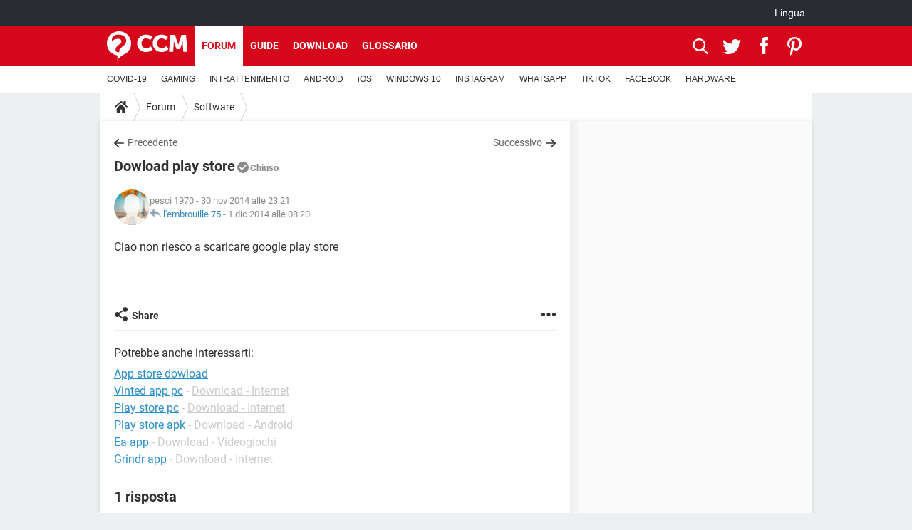

--- FILE ---
content_type: text/html; charset=UTF-8
request_url: https://it.ccm.net/forum/affich-78745-dowload-play-store
body_size: 15732
content:

<!--Akamai-ESI:PAGE:setreftime=1768756644/--><!DOCTYPE html>
<!--[if IE 8 ]> <html lang="it" dir="ltr" class="no-js ie8 lt-ie9 oldie"> <![endif]-->
<!--[if IE 9 ]> <html lang="it" dir="ltr" class="no-js ie9"> <![endif]-->
<!--[if gt IE 9]><!--> <html lang="it" dir="ltr"> <!--<![endif]-->

<head prefix="og: http://ogp.me/ns# fb: http://ogp.me/ns/fb#">
    <meta charset="utf-8">
    <meta http-equiv="X-UA-Compatible" content="IE=edge,chrome=1">
    <meta name="viewport" content="width=device-width, initial-scale=1.0" />

    <style>
        :root {
            --for-color-primary: #D6071B;
            --for-color-primary--lighten: #f7192e;
            --for-color-primary--darken: #a50515;
        }
    </style>
    
    <title>Dowload play store - Software</title>

<script>
    var dataLayer = [{"appConfig":{"subContainers":["GTM-K9GC99V"]},"tagName1":"post-sans-ds","site":"it.ccm.net","environnement":"production","pageType/screenType":"classique","sessionType":"nonConnectee","userStatus":"Anonyme","forumTheme":"Software","QuestionRepondue":"oui","QuestionResolue":"non","NbReponses":1,"idArticle":78745,"idAuthor":0,"DateDebutDiscussion":"30-11-2014","level1":"forum","level2":"Software","application":"forum","pageCategory":"Sujet Forum","theme":"Software","country":"US","asnum":"16509"}];

            !function(e){"use strict";var t,n,o,r=function(){},s=Object.getOwnPropertyNames(window.console).reduce((function(e,t){return"function"==typeof console[t]&&(e[t]=r),e}),{}),a=function(){return s},i=e.console;if("object"==typeof e.JSON&&"function"==typeof e.JSON.parse&&"object"==typeof e.console&&"function"==typeof Object.keys){var c={available:["others.catch","others.show"],broadcasted:[]},u={available:["others.catch","others.show"]},d=(t=/^\s+(.*)\s+$/g,n=function(e){return Math.pow(9,e)},o=function(e){return parseInt((e.charCodeAt()<<9)%242)},{get:function(e){e=e.replace(t,"$1");for(var r=[0,0,0],s=0,a=0;s<e.length;s++)a=parseInt(s/r.length),r[s%3]+=parseInt(o(e[s])/n(a));for(s=0;s<r.length;s++)r[s]>255&&(r[s]=255);return r},toRGB:function(e){return"rgb("+e.join(",")+")"},visible:function(e){return e[0]>220||e[1]>220||e[2]>220?[0,0,0]:[255,255,255]}});e.getConsole=function(e){if("string"!=typeof e)throw"getConsole need a tag name (string)";var t=e.split(".");if(function(e){var t,n=e.split(".")[0];-1===c.available.indexOf(n)&&(c.available.push(n),(t=document.createEvent("CustomEvent")).initCustomEvent("getConsole.tag.available",0,0,n),document.dispatchEvent(t)),-1===u.available.indexOf(e)&&(u.available.push(e),(t=document.createEvent("CustomEvent")).initCustomEvent("getConsole.fulltag.available",0,0,n),document.dispatchEvent(t))}(e=t[0]),-1!==c.broadcasted.indexOf(e)){var n=function(e){var t=[],n=[];return e.forEach((function(e){t.push("%c "+e.name+" "),n.push("background-color:"+e.bgColor+";color:"+e.color+";border-radius:2px;")})),[t.join("")].concat(n)}(t.map((function(e){var t=d.get(e);return{name:e,color:d.toRGB(d.visible(t)),bgColor:d.toRGB(t)}}))),o=["log","warn","error","info","group","groupCollapsed","groupEnd"].reduce(((e,t)=>(e[t]=n.reduce(((e,t)=>e.bind(window.console,t)),window.console[t]),e)),{});return Object.keys(i).forEach((function(e){void 0===o[e]&&(o[e]=i[e])})),o}return a()},e.getConsole.tags=c,c.broadcasted=function(){try{var e=localStorage.getItem("getConsole");e=null===e?[]:JSON.parse(e)}catch(t){e=[]}return e}(),-1!==c.broadcasted.indexOf("others.catch")&&(e.console=e.getConsole("others.show"))}else e.getConsole=a}(window),logger={_buffer:[],log:function(){"use strict";this._buffer.push(arguments)}},function(e){"use strict";var t={domains:["hpphmfubhnbobhfs","bnb{po.betztufn","beoyt","epvcmfdmjdl","hpphmftzoejdbujpo","wjefptufq","s77ofu","ufbet","vosvmznfejb","tnbsubetfswfs","tljnsftpvsdft","{fcftupg","uumce","hpphmfbqjt","wjefpqmb{b","hpphmfbetfswjdft","fggfdujwfnfbtvsf","pvucsbjo","ubcppmb"],classes:"ufyuBe!BeCpy!qvc`411y361!qvc`411y361n!qvc`839y:1!ufyu.be!ufyuBe!Mjhbuvt!ufyu`be!ufyu`bet!ufyu.bet!ufyu.be.mjolt",event:{category:"pbt`mpbefe",action:"gbjm"}},n=e.getConsole("inObs"),o=0,r={},s=function(e,t){return t=t||1,e.split("").map((function(e){return String.fromCharCode(e.charCodeAt()+t)})).join("")},a=[];e.integrityObserver={state:{net:null,dom:null,perf:null},corrupted:0,listen:function(e){this.corrupted?e(this.state):a.push(e)},sendToListeners:function(){a.forEach(function(e){e(this.state)}.bind(this))},reportCorruption:function(){var e=function(){"undefined"!=typeof ga?ga("send",{hitType:"event",eventCategory:s(t.event.category,-1),eventAction:s(t.event.action,-1),nonInteraction:1}):setTimeout(e,100)};e()},reportListCorruption:function(){var e,t=[];for(e in this.state)this.state[e]&&t.push(e);t.length>0&&((new Image).src="https://lists.ccmbg.com/st?t="+encodeURIComponent(t.join(","))+"&d="+window.location.host.split(/\./).slice(0,-1).join("."))},reportChange:function(){this.sendToListeners(),this.reportCorruption()},init:function(){var e=function(e){return function(t){this.state[e]=t,t&&(!this.corrupted&&this.reportChange(),this.corrupted=1)}.bind(this)};!function(e){if("undefined"!=typeof MutationObserver){var n=document.createElement("div"),o=document.getElementsByTagName("html")[0],r={},a={childList:1,attributes:1,characterData:1,subtree:1},i=0,c=new MutationObserver((function(t){t.forEach((function(t){"style"===t.attributeName&&(c.disconnect(),"none"===t.target.style.display&&!e.called&&(e.called=1)&&e.call(r,1))}))})),u=new MutationObserver((function(t){t.forEach((function(t){try{if("childList"===t.type&&"HTML"===t.target.nodeName&&t.addedNodes.length&&"BODY"===t.addedNodes[0].nodeName&&!i){i=1,t.addedNodes[0].appendChild(n);var o=getComputedStyle(n);if(r=t.addedNodes[0],u.disconnect(),/Trident/.test(navigator.userAgent))return void setTimeout((function(){!e.called&&(e.called=1)&&e.call(r,0)}),50);setTimeout((function(){t.addedNodes[0].removeChild(n)}),60),c.disconnect(),e.call(t.addedNodes[0],"none"===o.getPropertyValue("display")||/url\("about:abp/.test(o.getPropertyValue("-moz-binding")))}}catch(e){}}))}));n.className=s(t.classes,-1),n.style.display="block",u.observe(o,a),c.observe(n,a)}else e.call(0,0)}(e.call(this,"dom")),function(e,a){if("undefined"!=typeof MutationObserver&&void 0!==URL.prototype){var i=document.getElementsByTagName("html")[0],c=0,u=new MutationObserver((function(i){i.forEach((function(i){try{var d,l,f,p="",g=new Date,h=function(){};if("childList"===i.type&&i.addedNodes.length&&void 0!==(d=i.addedNodes[0]).src&&("SCRIPT"===(p=d.nodeName)||"IFRAME"===p)){try{l=new URL(d.src),f=l&&l.host?l.host.split(/\./).slice(-2).shift():null}catch(e){}h=i.addedNodes[0].onerror,i.addedNodes[0].onerror=function(){try{n.warn("Missing script",d.src),!c&&f&&-1!==t.domains.indexOf(s(f))&&(new Date).getTime()-g.getTime()<1500&&(n.warn("Integrity violation on ",d.src," not observing anymore !"),u.disconnect(),c=1,e(1)),"function"==typeof h&&h.apply(this,Array.prototype.slice.call(arguments))}catch(e){}},"function"==typeof performance.getEntriesByType&&o<2&&"SCRIPT"===p&&-1!==t.domains.indexOf(s(f))&&(void 0===r[f]||"hpphmfubhnbobhfs"===s(f))&&(r[f]=1,i.addedNodes[0].addEventListener("load",(function(){-1===performance.getEntriesByType("resource").map((function(e){return e.name})).indexOf(d.src)&&2==++o&&(u.disconnect(),a(1))})))}}catch(e){}}))}));u.observe(i,{childList:1,attributes:1,characterData:1,subtree:1})}else e.call(0,0)}(e.call(this,"net"),e.call(this,"perf")),window.addEventListener("load",function(){this.reportListCorruption()}.bind(this))}},"function"==typeof Object.bind&&e.integrityObserver.init()}(window),function(e,t,n,o){"use strict";void 0===e._gtm&&(e._gtm={events:{on:[],ready:[],readyAll:[],trigger:function(e){this._trigger.push(e)},_trigger:[]},versions:{},onReady:[]}),void 0===e._gtm.versions&&(e._gtm.versions={}),e._gtm.versions.staticheader=1,e._gtm.state="loading";var r=dataLayer[0].appConfig,s=["GTM-N4SNZN"],a=r.subContainers||[],i=e.getConsole("GTM").log,c=function(e){if(void 0!==t.dispatchEvent){var n=null;"function"==typeof Event?n=new Event(e):(n=t.createEvent("Event")).initEvent(e,0,0),t.dispatchEvent(n)}},u=function(){u.state++,u.state===s.length&&(e._gtm.state="loaded",c("gtm.loaded"))},d=function(){e._gtm.state="error",c("gtm.error"),l.clearWorkspacesInfo(this)};u.state=0,s=s.concat(a),i("Loading sub containers:",a);var l={infoKey:"ccm_gtm_workspaces",workspacesInfo:{},fetchWorkspacesInfo:function(){try{this.workspacesInfo=this.getInfoFromQuerystring()||this.getInfoFromCookie()||{}}catch(e){console.error("Cannot get workspaces info.",e)}},parseWorkspacesInfo:function(e){for(var t={},n=e.split("|"),o=0;o<n.length;o++){var r=n[o].split("::");3===r.length&&(t[r[0]]={container:r[0],workspace:r[1],auth:r[2]})}return t},removeInfoFromQuerystring:function(){if(""===e.location.search)return"";for(var t=e.location.search.substring(1).split("&"),n=[],o=0;o<t.length;o++){t[o].split("=")[0]!==this.infoKey&&n.push(t[o])}return"?"+n.join("&")},generatePreviewQuery:function(e){try{var t=this.workspacesInfo[e];return t?(i("["+t.container+'] loading custom workspace "'+t.workspace+'"'),dataLayer[0].appConfig.previewWorkspaces=dataLayer[0].appConfig.previewWorkspaces||[],dataLayer[0].appConfig.previewWorkspaces.push(t),"&gtm_auth="+t.auth+"&gtm_preview="+t.workspace+"&gtm_cookies_win=x"):""}catch(t){return console.error('Cannot generate preview query for container "'+e+'"',t),""}},getInfoFromQuerystring:function(){for(var t=(e.location.search||"").substring(1).split("&"),n=0;n<t.length;n++){var o=t[n].split("=");if(decodeURIComponent(o[0])===this.infoKey)return this.parseWorkspacesInfo(decodeURIComponent(o[1]))}return null},getInfoFromCookie:function(){try{var t=e.document.cookie.match("(^|;) ?"+this.infoKey+"=([^;]*)(;|$)");if(t)return this.parseWorkspacesInfo(decodeURIComponent(t[2]))}catch(e){}return null},clearWorkspacesInfo:function(t){try{var n=t.getAttribute("data-id");if(this.workspacesInfo[n]){i('Cannot load container "'+n+'". Clearing cookie and querystring param...');var o=e.location.hostname.split("."),r=o.length;o=r>2&&"br"===o[r-1]&&"com"===o[r-2]?o.slice(-3).join("."):o.slice(-2).join("."),document.cookie=this.infoKey+"=; domain= "+o+"; path=/; expires=Thu, 01 Jan 1970 00:00:01 GMT;";var s=this.removeInfoFromQuerystring();e.location.search=s}}catch(e){console.error("Cannot clear workspaces info.",e)}}};l.fetchWorkspacesInfo();for(var f=0,p=s.length;f<p;++f){e[o]=e[o]||[],e[o].push({"gtm.start":(new Date).getTime(),event:"gtm.js"});var g=l.generatePreviewQuery(s[f]),h=t.getElementsByTagName(n)[0],m=t.createElement(n);m.async=1,m.onload=u,m.onerror=d,m.setAttribute("data-id",s[f]),m.src="https://www.googletagmanager.com/gtm.js?id="+s[f]+g,h.parentNode.insertBefore(m,h)}}(window,document,"script","dataLayer"),OAS_AD_BUFFER=[],OAS_AD=function(){OAS_AD_BUFFER.push(Array.prototype.slice.call(arguments))},function(e){"use strict";function t(t){t instanceof ErrorEvent&&e._gtm.errors.push({message:t.message,stack:t.error?t.error.stack:void 0,name:t.error?t.error.name:void 0,filename:t.filename,line:t.lineno,column:t.colno})}function n(t){t.reason instanceof Error?e._gtm.errors.push({message:t.reason.message,stack:t.reason.stack,name:t.reason.name,promise:1,filename:t.reason.filename,line:t.reason.lineno,column:t.reason.colno}):e._gtm.errors.push({message:t.reason,promise:1})}e._gtm=e._gtm||{},e._gtm.errors=[],e._gtm.errors.types=[],e._gtm.errors.types.push({type:"error",callback:t}),e.addEventListener("error",t),e._gtm.errors.types.push({type:"unhandledrejection",callback:n}),e.addEventListener("unhandledrejection",n)}(window);    

    dataLayer.push({"event":"app.config","appConfig":{"asl":{"sitepage":"\/forum","keywords":["parallaxeinfeed","software","forum-78745","forum"]}}});
</script>


    <meta name="description" content="Ciao non riesco a scaricare google play store Configurazione:&amp;amp;nbsp;iPhone / Safari 4.0..." />
    <meta name="theme-color" content="#d51827" />
    <meta name="msapplication-TileColor" content="#d51827" />
    <meta name="msapplication-TileImage" content="https://astatic.ccmbg.com/www.commentcamarche.net_i18n/_skin/favicon/mstile-144x144.png" />
    <meta name="msapplication-config" content="https://astatic.ccmbg.com/www.commentcamarche.net_i18n/_skin/favicon/browserconfig.xml" />
    <meta name="twitter:card" content="summary_large_image" />
    <meta name="twitter:title" content="Dowload play store" />
    <meta name="twitter:image" content="https://astatic.ccmbg.com/www.commentcamarche.net_i18n/_skin/favicon/og-image-1200x630.png" />
    <meta name="referrer" content="always" />
    <meta name="googlebot" content="snippet,archive" />
    <meta name="robots" content="index, follow,max-snippet:-1, max-image-preview:large, max-video-preview:15" />
    <meta name="p:domain_verify" content="da5ea5fef28de3d19e5d93416c4568bb" />
    <meta property="og:title" content="Dowload play store"/>
    <meta property="og:type" content="website"/>
    <meta property="og:url" content="https://it.ccm.net/forum/affich-78745-dowload-play-store"/>
    <meta property="og:image" content="https://astatic.ccmbg.com/www.commentcamarche.net_i18n/_skin/favicon/og-image-1200x630.png"/>
    <meta property="twitter:url" content="https://it.ccm.net/forum/affich-78745-dowload-play-store"/>
    <meta property="og:site_name" content="CCM"/>
    <meta http-equiv="Content-Language" content="it"/>
    <meta property="atm" content="aHR0cHM6Ly9pdC5jY20ubmV0L2ZvcnVtL2FmZmljaC03ODc0NS1kb3dsb2FkLXBsYXktc3RvcmU=" />
    <link rel="canonical" href="https://it.ccm.net/forum/affich-78745-dowload-play-store" />
    
    <link rel="icon" href="https://astatic.ccmbg.com/www.commentcamarche.net_i18n/_skin/favicon/favicon-32x32.png" sizes="32x32" type="image/png" />
    <link rel="icon" href="https://astatic.ccmbg.com/www.commentcamarche.net_i18n/_skin/favicon/favicon-16x16.png" sizes="16x16" type="image/png" />
    <link rel="icon" href="https://astatic.ccmbg.com/www.commentcamarche.net_i18n/_skin/favicon/android-chrome-192x192.png" sizes="192x192" type="image/png" />
    <link rel="apple-touch-icon" href="https://astatic.ccmbg.com/www.commentcamarche.net_i18n/_skin/favicon/apple-touch-icon-57x57.png" sizes="57x57" />
    <link rel="apple-touch-icon" href="https://astatic.ccmbg.com/www.commentcamarche.net_i18n/_skin/favicon/apple-touch-icon-60x60.png" sizes="60x60" />
    <link rel="apple-touch-icon" href="https://astatic.ccmbg.com/www.commentcamarche.net_i18n/_skin/favicon/apple-touch-icon-72x72.png" sizes="72x72" />
    <link rel="apple-touch-icon" href="https://astatic.ccmbg.com/www.commentcamarche.net_i18n/_skin/favicon/apple-touch-icon-76x76.png" sizes="76x76" />
    <link rel="apple-touch-icon" href="https://astatic.ccmbg.com/www.commentcamarche.net_i18n/_skin/favicon/apple-touch-icon-114x114.png" sizes="114x114" />
    <link rel="apple-touch-icon" href="https://astatic.ccmbg.com/www.commentcamarche.net_i18n/_skin/favicon/apple-touch-icon-120x120.png" sizes="120x120" />
    <link rel="apple-touch-icon" href="https://astatic.ccmbg.com/www.commentcamarche.net_i18n/_skin/favicon/apple-touch-icon-144x144.png" sizes="144x144" />
    <link rel="apple-touch-icon" href="https://astatic.ccmbg.com/www.commentcamarche.net_i18n/_skin/favicon/apple-touch-icon-152x152.png" sizes="152x152" />
    <link rel="apple-touch-icon" href="https://astatic.ccmbg.com/www.commentcamarche.net_i18n/_skin/favicon/apple-touch-icon-180x180.png" sizes="180x180" />
    <link rel="preload" href="https://astatic.ccmbg.com/ccmcms_commentcamarche/dist/external/fonts/Roboto-Gfonts-Regular.woff2" crossorigin as="font" />
    <link rel="preload" href="https://astatic.ccmbg.com/ccmcms_commentcamarche/dist/external/fonts/Roboto-Gfonts-Bold.woff2" crossorigin as="font" />
        <link rel="manifest" href="https://astatic.ccmbg.com/www.commentcamarche.net_i18n/_skin/favicon/manifest.json"  />
    <link rel="mask-icon" href="https://astatic.ccmbg.com/www.commentcamarche.net_i18n/_skin/favicon/safari-pinned-tab.svg" color="#d51827" />
    
<link rel="stylesheet" media="all" href="https://astatic.ccmbg.com/www.commentcamarche.net_i18n/dist/app/css/chunks/site_ht_inter.04bf4568b32fe3dbd824.css" /><link rel="stylesheet" media="all" href="https://astatic.ccmbg.com/www.commentcamarche.net_i18n/dist/app/css/chunks/skin_forum.ca3f284e66398a9dd082.css" />

<script type="application/ld+json">{"@context":"https://schema.org","@type":"WebPage","breadcrumb":{"@type":"BreadcrumbList","itemListElement":[{"@type":"ListItem","position":1,"name":"Home","item":"https://it.ccm.net/"},{"@type":"ListItem","position":2,"name":"Forum","item":"https://it.ccm.net/forum/"},{"@type":"ListItem","position":3,"name":"Software","item":"https://it.ccm.net/forum/software-1"}]},"name":"Dowload play store - Software","url":"https://it.ccm.net/forum/affich-78745-dowload-play-store"}</script>
    </head>

<body class="flex-layout ">
    <div class="jOverlay overlay"></div>
    <a name="top"></a>
    
    <div id="ctn_x02"><div id="ba_x02" class="ba x02"><script>OAS_AD("x02");</script></div></div>
    <div id="tt" style="display:none">
        <div id="tttop"></div>
        <div id="ttcont"></div>
        <div id="ttbot"></div>
    </div>
    <span class="tooltips" style="display:none" id="ntt"><span id="nttcont"></span><span class="arrowDown"></span></span>

    <div id="oasLayout" class="layout--flexbox">

        <img src="https://akm-static.ccmbg.com/a/aHR0cDovL2l0LmNjbS5uZXQvZm9ydW0vYWZmaWNoLTc4NzQ1LWRvd2xvYWQtcGxheS1zdG9yZQ==/alpha.png" style="position: absolute;"><header class="ccm_header--rwd jHeader" data-cookie-prefix="">
    <div class="ccm_header__top">
      <div class="layout">
        <span data-target="jMenuBox" class="jDropBtn jDropMenuBtn ccm_header__click_trigger">
          <span>Menu</span>
          <svg viewBox="0 0 440.307 440.307" class="svg_icon svg_icon--cross">
              <g fill="#fff" class="svg_icon_g">
                  <polygon points="440.307,58.583 381.723,0 220.153,161.57 58.584,0 0,58.583 161.569,220.153 0,381.723 58.584,440.307    220.153,278.736 381.723,440.307 440.307,381.723 278.736,220.153"/>
              </g>
          </svg>
        </span>
          <a href="https://it.ccm.net/" class="app_logo">
              <img width="113" height="41" class="ccmcss_rwd_header__logo" src="https://astatic.ccmbg.com/www.commentcamarche.net_i18n/_skin/_common/img/logo_ccm.svg?19" alt="CCM">
          </a>
          <nav id="jMainNav" class="ccm_header__nav jDropBox jMenuBox" role="navigation">
            <ul id="mmenu_ul_id">
                <li class="ccm_ico_home">
                <a href="https://it.ccm.net/">
                    <span>Home</span>
                </a>
                <button class="app_nav__sub--collapse jNavSubCollapse app_nav__sub--collapse--plus">
                    <span></span>
                </button>
                <div class="ccm_submenu">
                    <ul>
                                                    <li>
                                <a href="https://it.ccm.net/faq/s/covid">
                                    COVID-19                                </a>
                            </li>
                                                    <li>
                                <a href="https://it.ccm.net/faq/videogiochi-538">
                                    GAMING                                </a>
                            </li>
                                                    <li>
                                <a href="https://it.ccm.net/faq/streaming-578">
                                    INTRATTENIMENTO                                </a>
                            </li>
                                                    <li>
                                <a href="https://it.ccm.net/faq/android-569">
                                    ANDROID                                </a>
                            </li>
                                                    <li>
                                <a href="https://it.ccm.net/faq/macos-98">
                                    iOS                                </a>
                            </li>
                                                    <li>
                                <a href="https://it.ccm.net/faq/windows-10-582">
                                    WINDOWS 10                                </a>
                            </li>
                                                    <li>
                                <a href="https://it.ccm.net/faq/instagram-550">
                                    INSTAGRAM                                </a>
                            </li>
                                                    <li>
                                <a href="https://it.ccm.net/faq/whatsapp-586">
                                    WHATSAPP                                </a>
                            </li>
                                                    <li>
                                <a href="https://it.ccm.net/faq/tiktok-576">
                                    TIKTOK                                </a>
                            </li>
                                                    <li>
                                <a href="https://it.ccm.net/faq/facebook-548">
                                    FACEBOOK                                </a>
                            </li>
                                                    <li>
                                <a href="https://it.ccm.net/faq/hardware-3">
                                    HARDWARE                                </a>
                            </li>
                                            </ul>
                </div>
            </li>
                    <li>
                <a href="/faq/">Guide</a>
                <button class="app_nav__sub--collapse jNavSubCollapse app_nav__sub--collapse--plus">
                    <span></span>
                </button>
                <div class="ccm_submenu">
                    <ul>
                                                    <li>
                                <a href="https://it.ccm.net/faq/s/covid">
                                    COVID-19                                </a>
                            </li>
                                                    <li>
                                <a href="https://it.ccm.net/faq/videogiochi-538">
                                    GAMING                                </a>
                            </li>
                                                    <li>
                                <a href="https://it.ccm.net/faq/streaming-578">
                                    INTRATTENIMENTO                                </a>
                            </li>
                                                    <li>
                                <a href="https://it.ccm.net/faq/android-569">
                                    ANDROID                                </a>
                            </li>
                                                    <li>
                                <a href="https://it.ccm.net/faq/macos-98">
                                    iOS                                </a>
                            </li>
                                                    <li>
                                <a href="https://it.ccm.net/faq/windows-10-582">
                                    WINDOWS 10                                </a>
                            </li>
                                                    <li>
                                <a href="https://it.ccm.net/faq/instagram-550">
                                    INSTAGRAM                                </a>
                            </li>
                                                    <li>
                                <a href="https://it.ccm.net/faq/whatsapp-586">
                                    WHATSAPP                                </a>
                            </li>
                                                    <li>
                                <a href="https://it.ccm.net/faq/tiktok-576">
                                    TIKTOK                                </a>
                            </li>
                                                    <li>
                                <a href="https://it.ccm.net/faq/facebook-548">
                                    FACEBOOK                                </a>
                            </li>
                                                    <li>
                                <a href="https://it.ccm.net/faq/hardware-3">
                                    HARDWARE                                </a>
                            </li>
                                            </ul>
                </div>
            </li>
                        <li>
                <a href="/download/">Download</a>
                <button class="app_nav__sub--collapse jNavSubCollapse app_nav__sub--collapse--plus">
                    <span></span>
                </button>
                <div class="ccm_submenu">
                    <ul>
                                                    <li>
                                <a href="https://it.ccm.net/faq/s/covid">
                                    COVID-19                                </a>
                            </li>
                                                    <li>
                                <a href="https://it.ccm.net/faq/videogiochi-538">
                                    GAMING                                </a>
                            </li>
                                                    <li>
                                <a href="https://it.ccm.net/faq/streaming-578">
                                    INTRATTENIMENTO                                </a>
                            </li>
                                                    <li>
                                <a href="https://it.ccm.net/faq/android-569">
                                    ANDROID                                </a>
                            </li>
                                                    <li>
                                <a href="https://it.ccm.net/faq/macos-98">
                                    iOS                                </a>
                            </li>
                                                    <li>
                                <a href="https://it.ccm.net/faq/windows-10-582">
                                    WINDOWS 10                                </a>
                            </li>
                                                    <li>
                                <a href="https://it.ccm.net/faq/instagram-550">
                                    INSTAGRAM                                </a>
                            </li>
                                                    <li>
                                <a href="https://it.ccm.net/faq/whatsapp-586">
                                    WHATSAPP                                </a>
                            </li>
                                                    <li>
                                <a href="https://it.ccm.net/faq/tiktok-576">
                                    TIKTOK                                </a>
                            </li>
                                                    <li>
                                <a href="https://it.ccm.net/faq/facebook-548">
                                    FACEBOOK                                </a>
                            </li>
                                                    <li>
                                <a href="https://it.ccm.net/faq/hardware-3">
                                    HARDWARE                                </a>
                            </li>
                                            </ul>
                </div>
            </li>
                        <li>
                <a href="/forum/">Forum</a>
                <button class="app_nav__sub--collapse jNavSubCollapse app_nav__sub--collapse--plus">
                    <span></span>
                </button>
                <div class="ccm_submenu">
                    <ul>
                                                    <li>
                                <a href="https://it.ccm.net/faq/s/covid">
                                    COVID-19                                </a>
                            </li>
                                                    <li>
                                <a href="https://it.ccm.net/faq/videogiochi-538">
                                    GAMING                                </a>
                            </li>
                                                    <li>
                                <a href="https://it.ccm.net/faq/streaming-578">
                                    INTRATTENIMENTO                                </a>
                            </li>
                                                    <li>
                                <a href="https://it.ccm.net/faq/android-569">
                                    ANDROID                                </a>
                            </li>
                                                    <li>
                                <a href="https://it.ccm.net/faq/macos-98">
                                    iOS                                </a>
                            </li>
                                                    <li>
                                <a href="https://it.ccm.net/faq/windows-10-582">
                                    WINDOWS 10                                </a>
                            </li>
                                                    <li>
                                <a href="https://it.ccm.net/faq/instagram-550">
                                    INSTAGRAM                                </a>
                            </li>
                                                    <li>
                                <a href="https://it.ccm.net/faq/whatsapp-586">
                                    WHATSAPP                                </a>
                            </li>
                                                    <li>
                                <a href="https://it.ccm.net/faq/tiktok-576">
                                    TIKTOK                                </a>
                            </li>
                                                    <li>
                                <a href="https://it.ccm.net/faq/facebook-548">
                                    FACEBOOK                                </a>
                            </li>
                                                    <li>
                                <a href="https://it.ccm.net/faq/hardware-3">
                                    HARDWARE                                </a>
                            </li>
                                            </ul>
                </div>
            </li>
                        <li>
                <a href="/contents/">Glossario</a>
                <button class="app_nav__sub--collapse jNavSubCollapse app_nav__sub--collapse--plus">
                    <span></span>
                </button>
                <div class="ccm_submenu">
                    <ul>
                                                    <li>
                                <a href="https://it.ccm.net/faq/s/covid">
                                    COVID-19                                </a>
                            </li>
                                                    <li>
                                <a href="https://it.ccm.net/faq/videogiochi-538">
                                    GAMING                                </a>
                            </li>
                                                    <li>
                                <a href="https://it.ccm.net/faq/streaming-578">
                                    INTRATTENIMENTO                                </a>
                            </li>
                                                    <li>
                                <a href="https://it.ccm.net/faq/android-569">
                                    ANDROID                                </a>
                            </li>
                                                    <li>
                                <a href="https://it.ccm.net/faq/macos-98">
                                    iOS                                </a>
                            </li>
                                                    <li>
                                <a href="https://it.ccm.net/faq/windows-10-582">
                                    WINDOWS 10                                </a>
                            </li>
                                                    <li>
                                <a href="https://it.ccm.net/faq/instagram-550">
                                    INSTAGRAM                                </a>
                            </li>
                                                    <li>
                                <a href="https://it.ccm.net/faq/whatsapp-586">
                                    WHATSAPP                                </a>
                            </li>
                                                    <li>
                                <a href="https://it.ccm.net/faq/tiktok-576">
                                    TIKTOK                                </a>
                            </li>
                                                    <li>
                                <a href="https://it.ccm.net/faq/facebook-548">
                                    FACEBOOK                                </a>
                            </li>
                                                    <li>
                                <a href="https://it.ccm.net/faq/hardware-3">
                                    HARDWARE                                </a>
                            </li>
                                            </ul>
                </div>
            </li>
            </ul>
              <p>
                <a href="https://it.ccm.net/forum/new" class="ico--new btn--size-xl btn--size-full btn--bg-channel" id="create_new_question">Fai una domanda</a>
              </p>
          </nav>
          <div class="ccm_header__right">
            <ul>
                <li class="ccm_header__btn_search">
                  <a href="javascript:void(0)" data-target="jSearchBox" class="jDropBtn">
                    <svg viewBox="-281 404.9 32 32" class="svg_icon svg_icon--search"><path class="svg_icon_g" d="M-280 432.1c-1.2 1.1-1.3 2.9-.2 4s2.9 1 4-.2l6.4-7.6c.7-.8 1-1.6 1-2.3 2.1 1.8 4.8 2.9 7.8 2.9 6.6 0 12-5.4 12-12s-5.4-12-12-12-12 5.4-12 12c0 3 1.1 5.7 2.9 7.8-.7 0-1.5.3-2.3 1l-7.6 6.4zm11-15.2c0-4.4 3.6-8 8-8s8 3.6 8 8-3.6 8-8 8-8-3.6-8-8z"></path></svg>
                  </a>
                </li>
            </ul>
        </div>
      </div>

    </div>

    <div class="ccm_header__search jDropBox jSearchBox">
        <form action="https://it.ccm.net/search/index" method="get" id="jContentSearchForm" role="search">
            <fieldset>
                <legend>Cerca</legend>
                <input placeholder="Cerca" name="q" value="" type="search">
                <button type="submit" class="ccm_ico--search"></button>
            </fieldset>
        </form>
        <div class="jDropBoxOverlay ccm_header__overlay"></div>
    </div>

    <div class="ccm_header__login jDropBox jLoginBox">
    <div class="ccm_header__overlay jDropBoxOverlay"></div>
  </div>
</header>

<header role="banner" class="ccm_header">
    <div class="ccm_top_bar">
    <div class="layout">
                    <div role="main" class="layout_main">
                <ul class="ccmNetwork">
                                    <li class="selected" style="visibility:hidden">
                        <a href="/">
                            High-Tech                        </a>
                    </li>
                                    </ul>
            </div>
                    <div class="layout_right"><ul class="ccm_top_nav">
    <li id="language" class="ccm_usermenu_language">
        <a href="javascript:void(0);" class="ccm_usermenu_language__btn">Lingua</a>

        <div class="ccm_box_hover">
            <ul>
                                    <li>
                        <a href="https://de.ccm.net"
                           lang="de">Deutsch</a>
                    </li>
                                    <li>
                        <a href="https://br.ccm.net"
                           lang="pt">Português</a>
                    </li>
                                    <li>
                        <a href="https://id.ccm.net"
                           lang="id">Bahasa Indonesia</a>
                    </li>
                                    <li>
                        <a href="https://it.ccm.net"
                           lang="it">Italiano</a>
                    </li>
                                    <li>
                        <a href="https://ru.ccm.net"
                           lang="ru">Русский</a>
                    </li>
                                    <li>
                        <a href="https://pl.ccm.net"
                           lang="pl">Polski</a>
                    </li>
                                    <li>
                        <a href="https://nl.ccm.net"
                           lang="nl">Nederlands</a>
                    </li>
                                    <li>
                        <a href="https://in.ccm.net"
                           lang="hi">हिंदी</a>
                    </li>
                            </ul>
        </div>
    </li>
</ul>
</div>
    </div>
</div>
    <div class="ccm_middle_bar">
        <div class="layout">
            <div class="ccm_logo_ccm">
                <a href="https://it.ccm.net/" title="CCM">
                    <img width="113" height="41"
                         src="https://astatic.ccmbg.com/www.commentcamarche.net_i18n/_skin/_common/img/logo_ccm.svg?19"
                         alt="CCM"
                    />
                </a>
            </div>
            <div class="ccm_social_header">
                <a id="jSearchBt" href="javascript:void(0)" class="ccm_ico--search"></a>

                                     <a href="https://www.twitter.com/ccm_italia" target="_blank" rel="noopener noreferrer" class="ccm_ico--twitter ccm_social_header__tw">
                         <img src="https://astatic.ccmbg.com/www.commentcamarche.net_i18n/_skin/_common/img/shim.gif"
                              alt="CCM / Twitter"
                              title="CCM / Twitter"
                              width="1"
                              height="1" />
                     </a>
                
                                    <a href="https://www.facebook.com/it.ccm.net" target="_blank" rel="noopener noreferrer" class="ccm_ico--facebook ccm_social_header__fb">
                        <img src="https://astatic.ccmbg.com/www.commentcamarche.net_i18n/_skin/_common/img/shim.gif"
                             alt="CCM / Facebook"
                             title="CCM / Facebook"
                             width="1"
                             height="1" />
                    </a>
                
                                    <a href="https://www.pinterest.fr/CCMNETIT/" target="_blank" rel="noopener noreferrer" class="ccm_ico--pinterest ccm_social_header__pt">
                        <img src="https://astatic.ccmbg.com/www.commentcamarche.net_i18n/_skin/_common/img/shim.gif"
                             alt="CCM / Pinterest"
                             title="CCM / Pinterest"
                             width="1"
                             height="1" />
                    </a>
                
                
                <div id="jSearchForm" class="ccm_header_form">
                     <form action="https://it.ccm.net/search/index"
                           method="get" class="headerFooter" data-inputupdate="true">
                         <fieldset>
                             <legend>Cerca</legend>
                             <input type="text"
                                    placeholder="Cerca"
                                    class="ccm_search"
                                    name="q"
                                    id="searchform_input"
                                                              >
                             <input type="hidden" value="0" name="already_focused" id="searchform_focused">
                             <input type="submit" value="OK" class="ccm_submit">
                         </fieldset>
                     </form>
                </div><!-- /ccm_header_form -->
            </div>
            <nav id="ccm_nav" role="navigation">
               <div id="ccm_scroller">
                   <div class="layout_ct">

                       <ul id="mmenu_ul_id">
        <li class="ccm_ico_home">
        <a href="https://it.ccm.net/">
            <span>Home</span>
        </a>
        <div class="ccm_submenu">
                    </div>
    </li>
        <li class="selected current">
        <a href="/forum/">Forum        </a>
            </li>
            <li>
        <a href="/faq/">Guide        </a>
            </li>
            <li>
        <a href="/download/">Download        </a>
            </li>
            <li>
        <a href="/contents/">Glossario        </a>
            </li>
        </ul>
                    </div>
               </div>
                                  <div class="ccm_submenu" style="display: block">
                       <ul>
                                                          <li><a href="https://it.ccm.net/faq/s/covid">COVID-19</a></li>
                                                              <li><a href="https://it.ccm.net/faq/videogiochi-538">GAMING</a></li>
                                                              <li><a href="https://it.ccm.net/faq/streaming-578">INTRATTENIMENTO</a></li>
                                                              <li><a href="https://it.ccm.net/faq/android-569">ANDROID</a></li>
                                                              <li><a href="https://it.ccm.net/faq/macos-98">iOS</a></li>
                                                              <li><a href="https://it.ccm.net/faq/windows-10-582">WINDOWS 10</a></li>
                                                              <li><a href="https://it.ccm.net/faq/instagram-550">INSTAGRAM</a></li>
                                                              <li><a href="https://it.ccm.net/faq/whatsapp-586">WHATSAPP</a></li>
                                                              <li><a href="https://it.ccm.net/faq/tiktok-576">TIKTOK</a></li>
                                                              <li><a href="https://it.ccm.net/faq/facebook-548">FACEBOOK</a></li>
                                                              <li><a href="https://it.ccm.net/faq/hardware-3">HARDWARE</a></li>
                                                      </ul>
                   </div>
                          </nav>
       </div>
   </div><!-- /ccm_middle_bar -->
</header>


        
                    <div class="app_layout_header">
                <div class="ccmcss_oas_top" data-adstrad="Annunci">
                    
    <div id="ctn_top"><div id="ba_top" class="ba top"><script>OAS_AD("Top");</script></div></div>
                </div>

            </div>
        
        <div class="app_layout">

            <section class="app_layout_top">
    <div class="forum_breadcrumb__wrapper" id="jBreadcrumb">
    
    <nav class="cp_breadcrumb">
        <ul class="cp_breadcrumb__list">
                            <li class="cp_breadcrumb__item cp_breadcrumb__item--home">
                                <a href="https://it.ccm.net/"
                >
                <svg xmlns="http://www.w3.org/2000/svg" viewBox="0 0 18 16" width="18" height="16" class="cp_breadcrumb__ico--home"><path fill="currentColor" d="M8.934 4.398 2.812 9.77a.163.163 0 0 1-.006.034.165.165 0 0 0-.005.034v5.439a.72.72 0 0 0 .202.51.637.637 0 0 0 .48.215H7.57v-4.35h2.726V16h4.089a.636.636 0 0 0 .479-.215.72.72 0 0 0 .202-.51V9.837a.168.168 0 0 0-.01-.068L8.934 4.4Z"/><path fill="currentColor" d="M17.876 7.402 15.43 5.247V.415a.381.381 0 0 0-.1-.273.337.337 0 0 0-.257-.106H12.93a.338.338 0 0 0-.257.106.382.382 0 0 0-.1.273v2.309L9.849.308A1.256 1.256 0 0 0 9 0c-.327 0-.61.103-.848.308L.124 7.402a.351.351 0 0 0-.123.255.4.4 0 0 0 .078.278l.693.876c.06.071.137.115.234.13.09.009.179-.02.268-.082L9 2.025l7.726 6.834c.06.055.138.082.235.082h.033a.375.375 0 0 0 .235-.13l.692-.876a.4.4 0 0 0 .078-.279.352.352 0 0 0-.123-.254Z"/></svg>
                </a>
    
                </li>
                            <li class="cp_breadcrumb__item">
                                <a href="https://it.ccm.net/forum/"
                >
                Forum
                </a>
    
                </li>
                            <li class="cp_breadcrumb__item">
                                <a href="https://it.ccm.net/forum/software-1"
                >
                Software
                </a>
    
                </li>
                    </ul>
    </nav>

    </div>
</section>
                        
            <div class="app_layout_ct">
                <div class="app_layout_ct__1">
                                        <div class="app_layout_ct__2">
                                                <div role="main" class="app_layout_main">
                            <div id="InfMsgDiv">
    </div>
<div id="ctn_78745">

    <div class=" jStickyHeightContent">
    
    <div id="content_ctn" class="ccm_forum_ctn">
    <div id="topic_question" class="for_topic_wrapper">
                <div class="for_topic" id="quesfullctn">
            <div class="topic_nav">
            <a href="/forum/affich-78736-scaricare-minecraft-gratis" class="topic_nav__prev ico--prev" title="scaricare minecraft gratis">Precedente</a>
                <a href="/forum/affich-78841-problemi-con-download-di-nero" class="topic_nav__next ico--next" title="problemi con download di nero">Successivo</a>
    </div>    <header class="for_topic__title closed" id="question">
        <script type="application/ld+json">{"@context":"https:\/\/schema.org","@type":"QAPage","url":"https:\/\/it.ccm.net\/forum\/affich-78745-dowload-play-store","mainEntity":{"@type":"Question","author":{"@type":"Person","name":"pesci 1970"},"name":"dowload play store Chiuso","text":"Ciao non riesco a scaricare google play store\r\n\r\n\r\nConfigurazione:&nbsp;iPhone \/ Safari 4.0","upvoteCount":0,"dateCreated":"2014-11-30T23:21:29+01:00","answerCount":1,"suggestedAnswer":[{"@type":"Answer","author":{"@type":"Person","name":"l'embrouille 75","url":"https:\/\/it.ccm.net\/profile\/user\/l%27embrouille%2075"},"dateCreated":"2014-12-01T08:20:31+01:00","text":"Ciao,\r\nSu quale dispositivo vuoi installare il Play store ,?  \r\n \r\n","url":"https:\/\/it.ccm.net\/forum\/affich-78745-dowload-play-store#1","upvoteCount":0}]}}</script>        <a name="0"></a>
        <a name="p78745"></a>

        <h1 id="qtitle" >Dowload play store</h1>

                    <span class="topic_status">Chiuso</span>
            <div class="topic_tags">

            <ul class="topic_tags__list">
                    </ul>
    
    </div>        <div class="for_topic__infos">
                <span class="for_actions">
            </span>
    <div class="forum_avatar_placeholder">    
    <figure class="ccm_avatar_anon_20 ccm_avatar_figure">
            </figure>
    </div>
            <div class="for_datas">
                                    <span>
                        pesci 1970                    </span>
                                    -
                            30 nov 2014 alle 23:21
                        <br>
                    <span class="ccm_ico--reply" title="Ultima risposta: "></span>
                        
<span class="ccm_member">
        
            <span class=" generated-token jTokenGenerator" data-token="L3Byb2ZpbGUvdXNlci9sJTI3ZW1icm91aWxsZSUyMDc1" >        l&#039;embrouille 75
    </span>
        <span class="ccm_member__tooltips">
                    <span class="ccm_member__attr">Posti</span>
            <span class="ccm_member__value">
                
            <span class=" generated-token jTokenGenerator" data-token="L2ZvcnVtL3MvbS9sJTI1MjdlbWJyb3VpbGxlJTI1MjA3NQ==" >5307</span>
                </span>
                            <span class="ccm_member__attr">Data di registrazione</span>
            <span class="ccm_member__value">lunedì  4 luglio 2011</span>
                            <span class="ccm_member__attr">Stato</span>
            <span class="ccm_member__value">Membri</span>
                            <span class="ccm_member__attr">Ultimo intervento</span>
            <span class="ccm_member__value">giovedì  5 luglio 2018</span>
            </span>
</span>
                    -
                    <a href="/forum/affich-78745-dowload-play-store#1" class="for_datas__time"> 1 dic 2014 alle 08:20</a>
                                </div>
        </div>
    </header>
        <div class="jQdispctn for_topic__question typo_content"  style="max-height:245px;overflow:hidden">
        Ciao non riesco a scaricare google play store
<br />
<br />
<br />            <div style="display: none" class="jQShowMoreWrapper for_topic__question__more">
                <button class="ico--chevron-down btn--border jQShowMoreBtn">
                    Altro...                </button>
            </div>
                </div>
    <footer class="for_buttons_bar jFooterButtonBar jBreakingNewsTriggerDisplay">
        


<div class="dropdown dropdown--share">
    <button type="button"
            class="ico--share dropdown__btn btn jNoNativeShareFunction"
            data-url="https://it.ccm.net/forum/affich-78745-dowload-play-store"
            data-title="dowload play store"
            data-text="dowload play store"
    >Share</button>

    <!-- desktop -->
    <ul role="menu" class="dropdown__menu jDropDownSharing" style="display:none;">
        <li>
            <a class="ico--x-twitter" target="_blank"
                href="https://twitter.com/share?url=https://it.ccm.net/forum/affich-78745-dowload-play-store"
                data-ga-event-click-category="Forum"
                data-ga-event-click-action="Share"
                data-ga-event-click-value="78745"
                data-ga-event-click-label="Twitter">
            </a>
        </li>
        <li>
            <a class="ico--facebook" target="_blank"
                href="https://www.facebook.com/sharer.php?u=https://it.ccm.net/forum/affich-78745-dowload-play-store"
                data-ga-event-click-category="Forum"
                data-ga-event-click-action="Share"
                data-ga-event-click-value="78745"
                data-ga-event-click-label="Facebook">
            </a>
        </li>
        <li>
            <a class="ico--mail"
                href="mailto:?subject=dowload%20play%20store&body=https%3A%2F%2Fit.ccm.net%2Fforum%2Faffich-78745-dowload-play-store"
                data-ga-event-click-category="Forum"
                data-ga-event-click-action="Share"
                data-ga-event-click-value="78745"
                data-ga-event-click-label="Mail">
            </a>
        </li>
        <li class="copy-link">
            <button
                class="ico--copy-link copy-link__label jCopyLinkCheckbox"
                data-link="https://it.ccm.net/forum/affich-78745-dowload-play-store"
                data-shared-label="Copied!"
                data-ga-event-click-category="Forum"
                data-ga-event-click-action="Share"
                data-ga-event-click-value="78745"
                data-ga-event-click-label="Copy">Copy
            </button>
        </li>
    </ul>
</div>
            <div class="dropdown">
                <button type="button" class="ico--more dropdown__btn btn jDropDownContainer"
                        data-ga-event-click-category="Forum"
                        data-ga-event-click-action="Click"
                        data-ga-event-click-label="Click_3marks"></button>
                <ul role="menu" class="dropdown__menu jDropDownElement" style="display: none;">
                    <li><button 
                    data-ga-event-click-category="Forum" 
                    data-ga-event-click-action="Click" 
                    data-ga-event-click-label="Click_signal"
                    title="Segnala" data-msgid="78745" class="ico--warning btn jOpenSignalPopup">Segnala</button></li>                </ul>
            </div>
            </footer>
    <div id="jTopicMobileActionBarOffsetStart"></div>
    <aside class="topic_mobile-action-bar" id="jTopicMobileActionBar">
        


<div class="dropdown dropdown--share">
    <button type="button"
            class="ico--share dropdown__btn button--empty jNoNativeShareFunction"
            data-url="https://it.ccm.net/forum/affich-78745-dowload-play-store"
            data-title="dowload play store"
            data-text="dowload play store"
    >Share</button>

    <!-- desktop -->
    <ul role="menu" class="dropdown__menu jDropDownSharing" style="display:none;">
        <li>
            <a class="ico--x-twitter" target="_blank"
                href="https://twitter.com/share?url=https://it.ccm.net/forum/affich-78745-dowload-play-store"
                data-ga-event-click-category="Forum"
                data-ga-event-click-action="Share"
                data-ga-event-click-value="78745"
                data-ga-event-click-label="Twitter">
            </a>
        </li>
        <li>
            <a class="ico--facebook" target="_blank"
                href="https://www.facebook.com/sharer.php?u=https://it.ccm.net/forum/affich-78745-dowload-play-store"
                data-ga-event-click-category="Forum"
                data-ga-event-click-action="Share"
                data-ga-event-click-value="78745"
                data-ga-event-click-label="Facebook">
            </a>
        </li>
        <li>
            <a class="ico--mail"
                href="mailto:?subject=dowload%20play%20store&body=https%3A%2F%2Fit.ccm.net%2Fforum%2Faffich-78745-dowload-play-store"
                data-ga-event-click-category="Forum"
                data-ga-event-click-action="Share"
                data-ga-event-click-value="78745"
                data-ga-event-click-label="Mail">
            </a>
        </li>
        <li class="copy-link">
            <button
                class="ico--copy-link copy-link__label jCopyLinkCheckbox"
                data-link="https://it.ccm.net/forum/affich-78745-dowload-play-store"
                data-shared-label="Copied!"
                data-ga-event-click-category="Forum"
                data-ga-event-click-action="Share"
                data-ga-event-click-value="78745"
                data-ga-event-click-label="Copy">Copy
            </button>
        </li>
    </ul>
</div>
    </aside>
            </div>
            </div>
    <div id="simili" class="simili_wrapper">
    <a name="simili"></a>
    <div class="hidelast">
        <span class="simili_wrapper__title">Potrebbe anche interessarti: </span>        <ul>
            <li>
                    
            <span class="similiSearch ftBlue ftUnderline generated-token jTokenGenerator" data-token="aHR0cHM6Ly9pdC5jY20ubmV0L3MvQXBwK3N0b3JlK2Rvd2xvYWQ/cWxjI2s9NzZmZWY0YWZiZmQzZDNmNDY4Y2U3Yzk3MDdmMzFkMDE=" >App store dowload</span>
    
                            </li>
                            <li>
                       
            <a class="ftUnderline ftBlue" href="https://it.ccm.net/download/scaricare-4374-vinted-per-pc" >Vinted app pc</a>
                        <span class="ftGrey3 simili_section"> - <a href="https://it.ccm.net/download/internet-3">Download - Internet</a> </span>
                </li>
                               <li>
                       
            <a class="ftUnderline ftBlue" href="https://it.ccm.net/download/scaricare-4384-google-play-store-per-pc" >Play store pc</a>
                        <span class="ftGrey3 simili_section"> - <a href="https://it.ccm.net/download/internet-3">Download - Internet</a> </span>
                </li>
                               <li>
                       
            <a class="ftUnderline ftBlue" href="https://it.ccm.net/download/scaricare-2353-google-play-store-apk" >Play store apk</a>
                        <span class="ftGrey3 simili_section"> - <a href="https://it.ccm.net/download/android-192">Download - Android</a> </span>
                </li>
                               <li>
                       
            <a class="ftUnderline ftBlue" href="https://it.ccm.net/download/scaricare-4184-ea-desktop-app" >Ea app</a>
                        <span class="ftGrey3 simili_section"> - <a href="https://it.ccm.net/download/videogiochi-170">Download - Videogiochi</a> </span>
                </li>
                               <li>
                       
            <a class="ftUnderline ftBlue" href="https://it.ccm.net/download/scaricare-4022-grindr" >Grindr app</a>
                        <span class="ftGrey3 simili_section"> - <a href="https://it.ccm.net/download/internet-3">Download - Internet</a> </span>
                </li>
                       </ul>
    </div>
</div>

    <div id="ctn_infeed"><div id="ba_infeed" class="ba infeed"><script>OAS_AD("Infeed");</script></div></div>
        <a name="replieslist" class="jAddReplies"></a>
        <header class="for_answer_header">
                <h2>1 risposta</h2>
        </header>
        
    <div id="answers" class="for_answer " >

            <div class="for_answer__item " id="a78748"
        >
        <a name="p78748"></a>
        <a name="1"></a>
        <div class="for_answer__navigation">
                        <a href="#1" class="jGoAnchor" title="Messaggio corrente">Risposta 1 / 1</a>
        </div>

        
                        <a name="dernier"></a>
                    <div id="d78748" class="for_answer__item__ct">
                <header>
        <div class="for_actions">
                    </div>
        
            <span class=" generated-token jTokenGenerator" data-token="L3Byb2ZpbGUvdXNlci9sJTI3ZW1icm91aWxsZSUyMDc1" ><div class="forum_avatar_placeholder">    
    <figure class="ccm_avatar_figure">
                <img src="https://img-20.ccm2.net/8Qoj-CFl6i8wUQFJt2thSwbFasQ=/100x100/44e63e287ad644fda038cdabfd40dc19/auth-avatar/6f1867e19734ab39d0c5c88320ddb2c9-l_embrouille_75" class="jAvatarImage" alt="">
            </figure>
    </div>
</span>
            <div class="for_datas">
                
<span class="ccm_member">
        
            <span class=" generated-token jTokenGenerator" data-token="L3Byb2ZpbGUvdXNlci9sJTI3ZW1icm91aWxsZSUyMDc1" >        l&#039;embrouille 75
    </span>
        <span class="ccm_member__tooltips">
                    <span class="ccm_member__attr">Posti</span>
            <span class="ccm_member__value">
                
            <span class=" generated-token jTokenGenerator" data-token="L2ZvcnVtL3MvbS9sJTI1MjdlbWJyb3VpbGxlJTI1MjA3NQ==" >5307</span>
                </span>
                            <span class="ccm_member__attr">Data di registrazione</span>
            <span class="ccm_member__value">lunedì  4 luglio 2011</span>
                            <span class="ccm_member__attr">Stato</span>
            <span class="ccm_member__value">Membri</span>
                            <span class="ccm_member__attr">Ultimo intervento</span>
            <span class="ccm_member__value">giovedì  5 luglio 2018</span>
            </span>
</span>
            
            <span class=" generated-token jTokenGenerator" data-token="L3Byb2ZpbGUvdXNlci9sJTI3ZW1icm91aWxsZSUyMDc1P3RhYj10aGFua3M=" >        <span class="thanks_tag" title="749 utenti hanno votato per una risposta di l&#039;embrouille 75">749</span>
    </span>
    
                    <br>
                    <a href="https://it.ccm.net/forum/affich-78745-dowload-play-store#1" class="for_datas__time"> 1 dic 2014 alle 08:20</a>
                        </div>
    </header>

    <div class="for_answer__content" >
                        <span class="typo_content">

                    Ciao,
<br />Su quale dispositivo vuoi installare il Play store ,?  
<br /> 

                </span>
                </div>
            </div>
                <div class="for_answer__comments" id="comments_78748">
                    </div>
            </div>
        </div>
    <footer class="for_buttons_bar for_buttons_bar--footer jReplyDisplayBtnBar">
    
    
</footer>

</div>

    </div>
    <div id="jTopicMobileActionBarOffsetEnd"></div>
    



    <div class="noTargetBlank ad_wrapper jATColMiddle jAP1" ></div>



    <div class="ccm_pugoo__sponso">
        <ins class="adsbygoogle sfadslot_1"
             style="display:inline-block;"
                
            data-language="it"
            data-ad-client="pub-3295671961621260"
            data-ad-slot="9304159522"
        >
        </ins>
    </div>

</div>
                        </div>
                    </div>
                </div>

                <div class="app_layout_right jLayoutRight">
            <div class="sticky-wrapper" id="jSidebarSticky">

            <div id="sticky1" class="sticky-zone">
                <div class="sticky-element">
                    
<div class="ad_right noTargetBlank">
    <div id="ctn_right"><div id="ba_right" class="ba "><script>OAS_AD("Right");</script></div></div>
</div>

                </div>
            </div>
            <div id="sticky2" class="sticky-zone">
                <div class="sticky-element">
                    
<div class="ad_right noTargetBlank">
    <div id="ctn_position2"><div id="ba_position2" class="ba position2"><script>OAS_AD("Position2");</script></div></div>
</div>
                </div>
            </div>
            <div id="sticky3" class="sticky-zone">
                <div class="sticky-element">
                    
<div class="box_aside dontPrint jAsideBox" id="similibox">
    <header class="jBoxTitle">
        <div class="box_aside__actions">
            <button class="ccm_ico--dropdown arrowDown jAsideBoxHideLink"></button>
        </div>
        <span class="box_aside__title">Potrebbe anche interessarti</span>
    </header>
    <div class="box_aside__content jAsideBoxContent" id ="simili_cnt" >
        <ul class="box_aside__disc">
                        <li><a href="https://it.ccm.net/faq/22532-migliori-app-educative-per-bambini-e-ragazzi-0-18-anni">Migliori app educative per bambini e ragazzi (0 - 18 anni)</a></li>
                       <li><a href="https://it.ccm.net/faq/23608-le-migliori-app-per-fare-fotomontaggi-gratis">Le migliori app per fare fotomontaggi gratis</a></li>
                       <li><a href="https://it.ccm.net/faq/16346-come-ripristinare-l-icona-dell-app-store-sparita">Come reinstallare app store</a></li>
                       <li><a href="https://it.ccm.net/download/scaricare-4973-my-lotteries-verifica-official-per-android">My Lotteries Verifica Official per Android</a></li>
                       <li><a href="https://it.ccm.net/faq/26397-come-richiedere-un-rimborso-su-google-play">Come farsi rimborsare su play store</a></li>
                   </ul>
    </div>
</div>
<div class="ad_right noTargetBlank">
    <div id="ctn_position1"><div id="ba_position1" class="ba position1"><script>OAS_AD("Position1");</script></div></div>
</div>
                </div>
            </div>
        </div>
        



    <div class="noTargetBlank ad_wrapper jATColRight jAP1" ></div>

</div>

                <div class="newLoading" style="display:none">
                    <div class="loaderNew"></div>
                </div>
            </div>

            <div id="jGoTop" class="ccm_go_top">
    <a href="#top"></a>
</div>

        </div>

        <footer role="contentinfo" class="ccmcss_footer ccmcss_footer--dark">
    <div class="layout">
        <ul class="toolLinks">
                        <li><a href="/contents/165-ccm-chi-siamo">Chi siamo</a></li>
                        <li><a href="/contents/162-condizioni-generali-d-uso">Condizioni di utilizzo</a></li>
                        <li><a href="/contents/991-trattamento-dei-dati-personali-su-ccm-net">Informativa sulla privacy</a></li>
                        <li><a href="https://it.ccm.net/contact/">Contatti</a></li>
                        <li><a href="/contents/161-condizioni-d-uso-di-ccm">Regolamento</a></li>
            <li>
    <a href="https://magazinedelledonne.it/" } target=&quot;_blank&quot; >Magazine Delle Donne</a>
</li>
        </ul>

        <div class="logo">
            <a title="CCM Benchmark Group" href="https://www.ccmbenchmark.com/" target="_blank">
                <img src="https://astatic.ccmbg.com/www.commentcamarche.net_i18n/_skin/assets/img/footer/logo-groupe.svg" alt="CCM Benchmark Group" height="49" width="212" loading="lazy">
            </a>
        </div>
                <p class="foot_links">
                    </p>
    </div>
</footer>
    <div class="ccm_moderation" id="modo_div_new" style="display: none;"></div>
    <script type="application/x-microTemplate" id="template_ba_native_atf">
    <aside class="app_edito_na app_edito_na--above" data-sponsor="${sponsoredBy}" id="${id}">
        <span class="adchoice_ctn"></span>
        <a href="${link}" target="_blank" rel="noopener noreferrer">
            <h4 class="app_edito_title_2">${title}</h4>
            <button class="app_edito_btn">${cta}</button>
        </a>
    </aside>
</script>

<script type="application/x-microTemplate" id="template_ba_native_mtf">
    <aside class="app_edito_na app_edito_na--inside" data-sponsor="${sponsoredBy}" id="${id}">
        <span class="adchoice_ctn"></span>
        <a href="${link}" target="_blank" rel="noopener noreferrer">
            <span class="app_edito_na__img" style="background-image:url('${image}')"></span>
            <div>
                <h4 class="app_edito_title_2">${title}</h4>
                <p>
                    ${description}
                </p>
                <button class="app_edito_btn">${cta}</button>
            </div>
        </a>
    </aside>
</script>

<script type="application/x-microTemplate" id="template_ba_native_btf">
    <aside class="app_edito_na app_edito_na--inside" data-sponsor="${sponsoredBy}" id="${id}">
        <span class="adchoice_ctn"></span>
        <a href="${link}" target="_blank" rel="noopener noreferrer">
            <span class="app_edito_na__img" style="background-image:url('${image}')"></span>
            <div>
                <h4 class="app_edito_title_2">${title}</h4>
                <p>
                    ${description}
                </p>
                <button class="app_edito_btn">${cta}</button>
            </div>
        </a>
    </aside>
</script>
<script type="text/javascript"> $data = {"app":{"domain":"it.ccm.net","recaptchaHard":1,"autoSuggestTitle":"Potrebbero interessanti questi contenuti","autoSuggestSectionType":{"user":4,"forum":1},"lang":"IT","ckeditorLang":"it","ckeditorCss":"https:\/\/astatic.ccmbg.com\/www.commentcamarche.net_i18n\/dist\/app\/css\/chunks\/cssCkeditor.ad8f2b120973fe7a6dd3.css","siteUrl":"https:\/\/it.ccm.net","recaptcha_key":"6LdoYk4iAAAAAN-MUc31o3itJ5o7Yi3yM4i5gaA5","arboTopic":{"id":{"78748":78745},"order":{"1":78745},"page":{"78748":1},"pageorder":{"1":1},"last_id":78748},"currentCategory":{"newUrl":"https:\/\/it.ccm.net\/forum\/software-1\/new"},"ccmBoxes":{"topic":{"domId":78745,"isNew":false,"forum_id":1,"get_prms":{"s":null,"sort":"","page":"","full":false}}},"connected":false,"trusted":false,"categorySelector":{"selectAPI":"\/forum\/categorySelector\/xhr\/selected","selectMultiAPI":"\/forum\/categorySelector\/xhr\/selectedMultiLines"}},"common":{"staticHost":"https:\/\/astatic.ccmbg.com"},"services":{"appCode":{"start":true,"options":{"editor":{"enabled":true}}},"fancybox":{"start":true}}};</script><script type="application/x-jet-extend" data-target="jQuery.jet.env.packager" data-priority="1" data-load="init">https://ajax.googleapis.com/ajax/libs/jquery/3.3.1/jquery.min.js</script><script src="https://ajax.googleapis.com/ajax/libs/jquery/3.3.1/jquery.min.js" crossorigin="anonymous" type="text/javascript"></script>
<script src="https://astatic.ccmbg.com/www.commentcamarche.net_i18n/dist/app/js/chunks/app.c313d075d9061b5efc39.js" crossorigin="anonymous" type="text/javascript"></script>
<script src="https://astatic.ccmbg.com/www.commentcamarche.net_i18n/dist/app/js/chunks/ckeditorCustomCCM.2f8a4c2b9c884b193bbe.js" crossorigin="anonymous" type="text/javascript"></script>
<script src="https://astatic.ccmbg.com/www.commentcamarche.net_i18n/dist/app/js/chunks/codesnippeted.538c90c7cad81d963a74.js" crossorigin="anonymous" type="text/javascript"></script>
<script src="https://astatic.ccmbg.com/www.commentcamarche.net_i18n/dist/app/js/commons.4370bfc5aee8426aecab.js" crossorigin="anonymous" type="text/javascript"></script>
<script src="https://astatic.ccmbg.com/www.commentcamarche.net_i18n/dist/app/js/chunks/start.9b5c3dfafc1ef8bc1846.js" crossorigin="anonymous" type="text/javascript"></script>
<script src="https://astatic.ccmbg.com/www.commentcamarche.net_i18n/dist/app/js/chunks/skin.e5c1de7f20bfa6a3b59e.js" crossorigin="anonymous" type="text/javascript"></script>
<script src="https://astatic.ccmbg.com/www.commentcamarche.net_i18n/dist/app/js/chunks/responsive.2a247b43bc57a5c32f12.js" crossorigin="anonymous" type="text/javascript"></script>
<script src="https://astatic.ccmbg.com/www.commentcamarche.net_i18n/dist/app/js/chunks/headermobile.7ba0ee7a25e0a4951bad.js" crossorigin="anonymous" type="text/javascript"></script>
<script src="https://astatic.ccmbg.com/www.commentcamarche.net_i18n/dist/app/js/chunks/legacyHeader.7836546698afdb188f82.js" crossorigin="anonymous" type="text/javascript"></script>
<script src="https://astatic.ccmbg.com/www.commentcamarche.net_i18n/dist/app/js/chunks/jqueryUIAnon.5245abcbd160bead2d7d.js" crossorigin="anonymous" type="text/javascript"></script>
<script src="https://astatic.ccmbg.com/www.commentcamarche.net_i18n/dist/app/js/chunks/contentsForum.1c56bf0918da83ad3867.js" crossorigin="anonymous" type="text/javascript"></script>
<script src="https://astatic.ccmbg.com/www.commentcamarche.net_i18n/dist/app/js/chunks/end.9a650ee133d1da7551b7.js" crossorigin="anonymous" type="text/javascript"></script>

<style>
	#form_myfav.zoomed textarea[name=bookmarks] { height: 400px }
</style>
<script type="application/x-ccmBoxes-box">
	[{"boxName":"cattreebox","name":"cattreebox","elts":{"options":"_auto_modale_","content":"cattree_cnt"},"config":{"url":"\/forum\/_xhr_\/cattree\/","xhrprm":"module=forum&curid=1","withCheck":true,"addconfmsg":"Vuoi creare questa nuova categoria?","moveconfmsg":"Vuoi spostare questa categoria?","deleteconfmsg":"Vuoi cancellare questa categoria?","withfile":true}}]</script>



<script>
(function ($) {
		"use strict";

	typeof $ !== 'undefined'
	&& typeof $.jet !== 'undefined'
	&& $.jet.started === false
	&& $(document).trigger('start', [$.extend(true, {},
		{
			services : {
				tipsy : { start : false }
				, fancybox : _$('$data.services')._.fancybox
				, goTop : { start : false }
				, inRead : { start : true }
				, inputDefault : { start : false }
				, videoOnScroll : {
					options : {
						forceStart : window.document.URL.match(/#.*?ID=([-a-z0-9\.]+).*?&module=([a-z]+)/) !== null
					}
				}
			}
		}
		, $data)]
	);
})(jQuery);
</script>
                <style type="text/css">
                    /* place fancybox 150px from top of the viewport */
                    div#fancybox-wrap {z-index: 2147483644 !important;}
                    .fancybox-title {top: -36px !important}
                </style>
                        <script src="https://astatic.ccmbg.com/www.commentcamarche.net_i18n/dist/app/js/chunks/delayedTokenGenerator.ad55b8f1da8852163ccf.js?2" type="text/javascript" crossorigin="anonymous"></script>
    </div>
    <div class="loader-bouncing--wrapper" id="jLoaderBouncing">
        <div></div>
        <div></div>
        <div></div>
    </div>

    <svg width="0" height="0" style="position:absolute;top:0;left:0;" xmlns="http://www.w3.org/2000/svg">
    <symbol viewBox="0 0 576 512" id="badge-ambassador">
        <path fill="currentColor" d="M316.9 18c-5.3-11-16.5-18-28.8-18s-23.4 7-28.8 18L195 150.3 51.4 171.5c-12 1.8-22 10.2-25.7 21.7s-.7 24.2 7.9 32.7L137.8 329l-24.6 145.7c-2 12 3 24.2 12.9 31.3s23 8 33.8 2.3l128.3-68.5 128.3 68.5c10.8 5.7 23.9 4.9 33.8-2.3s14.9-19.3 12.9-31.3L438.5 329l104.2-103.1c8.6-8.5 11.7-21.2 7.9-32.7s-13.7-19.9-25.7-21.7l-143.7-21.2L316.9 18z"/>
    </symbol>
</svg>
        
</body>
</html>


<!--Akamai-ESI:PAGE:finalreftime=1768756644/-->

    
    
<!--Akamai-ESI:PAGE:If-Modified-Since=/-->
<!--Akamai-ESI:PAGE:Last-Modified=Sun, 18 Jan 2026 17:17:24 GMT/-->
